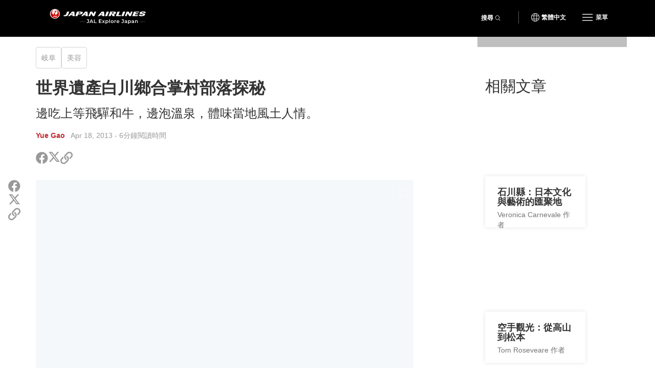

--- FILE ---
content_type: text/html; charset=utf-8
request_url: https://zhtw.jal.japantravel.com/gifu/%E4%B8%96%E7%95%8C%E9%81%BA%E7%94%A2%E7%99%BD%E5%B7%9D%E9%84%89%E5%90%88%E6%8E%8C%E6%9D%91%E9%83%A8%E8%90%BD%E6%8E%A2%E7%A7%98/4243
body_size: 13085
content:
<!doctype html>
<html class="no-js" xmlns:og="http://ogp.me/ns#" lang="zh-TW">

<head>
    <meta charset="utf-8">
    <title>世界遺產白川鄉合掌村部落探秘 - Japan Airlines</title>

        <meta name="viewport" content="width=device-width, initial-scale=1.0, maximum-scale=5.0">

                <link rel="stylesheet" href="//netdna.bootstrapcdn.com/bootstrap/3.1.1/css/bootstrap.min.css">
        <link rel="stylesheet" href="https://zhtw.jal.japantravel.com/css/mg-modal.css?1768555553">
        <link rel="stylesheet" href="https://zhtw.jal.japantravel.com/css/mg.css?1768555553">
        <link rel="stylesheet" href="https://zhtw.jal.japantravel.com/css/portal.css?1768555553">
        <link rel="stylesheet" href="https://zhtw.jal.japantravel.com/css/build/jal.css?1768556036">
        <link rel="stylesheet" href="https://zhtw.jal.japantravel.com/css/build/header.css?1768556036">
        <link rel="stylesheet" href="https://zhtw.jal.japantravel.com/css/build/footer.css?1768556036">
        <link rel="stylesheet" href="https://zhtw.jal.japantravel.com/font-awesome/css/all.css">
        <link rel="preconnect" href="https://fonts.googleapis.com">
        <link rel="preconnect" href="https://fonts.gstatic.com" crossorigin>
        <link href="https://fonts.googleapis.com/css2?family=Lato:wght@400;500;600;700&family=Noto+Sans:wght@400;500;600;700&family=Montserrat:wght@300;400;500;600;700&display=swap" rel="stylesheet">
        <link rel="stylesheet" href="https://zhtw.jal.japantravel.com/css/build/article.css?1768811460">
    <!-- Google Tag Manager -->
    <script>(function(w,d,s,l,i){w[l]=w[l]||[];w[l].push({'gtm.start':
                new Date().getTime(),event:'gtm.js'});var f=d.getElementsByTagName(s)[0],
            j=d.createElement(s),dl=l!='dataLayer'?'&l='+l:'';j.async=true;j.src=
            'https://www.googletagmanager.com/gtm.js?id='+i+dl;f.parentNode.insertBefore(j,f);
        })(window,document,'script','dataLayer','GTM-KT3699K');</script>
    <!-- End Google Tag Manager -->

</head>

<body class="layout-jal page-article page-article-bigcover" data-domain="japantravel.com" data-lang="zh-TW">
    <!-- Google Tag Manager (noscript) -->
    <noscript><iframe src="https://www.googletagmanager.com/ns.html?id=GTM-KT3699K"
                      height="0" width="0" style="display:none;visibility:hidden"></iframe></noscript>
    <!-- End Google Tag Manager (noscript) -->

    <header class="jal-header">
    <!-- Mobile nav -->
    <div class="visible-xs">

        <nav class="navbar navbar--jal navbar-fixed-top jal-mbnav">
            <div class="container-fluid">

                <!-- Brand and toggle get grouped for better mobile display -->
                <div class="navbar-header">
                    <button type="button" class="navbar-toggle navbar-toggle--jal collapsed" data-toggle="collapse" data-target="#bs-example-navbar-collapse-1" aria-expanded="false">
                        <span class="sr-only"></span>
                        <img src="https://zhtw.jal.japantravel.com/img/icon_gmenu.svg" alt="Open navigation" class="icon-open">
                        <img src="https://zhtw.jal.japantravel.com/img/icon_gmenu_close.svg" alt="Close navigation" class="icon-cross">
                    </button>
                    <button type="button" class="navbar-toggle navbar-toggle--jal collapsed" data-toggle="collapse" data-target="#bs-navbar-collapse--search-xs">
                        <i class="fal fa-search"></i>
                    </button>
                    <a href="/" class="logo-wrap navbar-brand" data-header-logo="">
                        <img src="https://zhtw.jal.japantravel.com/img/logo-jal.svg" class="header-logo-jal" alt="JAPAN AIRLINES">
                    </a>
                </div>

                <!-- Collect the nav links, forms, and other content for toggling -->
                <div class="collapse navbar-collapse navbar-collapse--jal" id="bs-example-navbar-collapse-1">

                    <nav class="jal-mbnav__inner">
                        <ul class="jal-mbnav__lang">
                            <li><button data-toggle="modal" data-target="#jalLanguageModal">繁體中文</button></li>
                        </ul>

                        <div class="jal-mbnav__expand-wrap">
                            <a class="jal-mbnav__expand collapsed" role="button" data-toggle="collapse" href="#jalNavCollapse1" aria-expanded="true" aria-controls="jalFooterCollapse">旅遊類型<span aria-hidden="true"></span></a>

                            <div id="jalNavCollapse1" class="collapse" aria-expanded="true" style="">
                                <ul class="jal-mbnav__list">
                                    <li><a href="https://zhtw.jal.japantravel.com/activity">活動</a></li>
    <li><a href="https://zhtw.jal.japantravel.com/culture">文化</a></li>
    <li><a href="https://zhtw.jal.japantravel.com/food">美食</a></li>
    <li><a href="https://zhtw.jal.japantravel.com/nightlife">夜生活</a></li>
    <li><a href="https://zhtw.jal.japantravel.com/beauty-spa">美容</a></li>
    <li><a href="https://zhtw.jal.japantravel.com/shopping">購物</a></li>
    <li><a href="https://zhtw.jal.japantravel.com/transportation">交通</a></li>
<li><a href="https://zhtw.jal.japantravel.com/search">精選</a></li>
                                </ul>
                            </div>
                        </div>

                        <div class="jal-mbnav__expand-wrap">
                            <a class="jal-mbnav__expand collapsed" role="button" data-toggle="collapse" href="#jalNavCollapse2" aria-expanded="true" aria-controls="jalFooterCollapse">旅遊地點<span aria-hidden="true"></span></a>
                            <div id="jalNavCollapse2" class="collapse" aria-expanded="true" style="">
                                <ul class="jal-mbnav__list">
                                    <li><a href="https://zhtw.jal.japantravel.com/%E6%9D%B1%E4%BA%AC">東京</a></li>
    <li><a href="https://zhtw.jal.japantravel.com/%E4%BA%AC%E9%83%BD">京都</a></li>
    <li><a href="https://zhtw.jal.japantravel.com/%E5%A4%A7%E9%98%AA">大阪</a></li>
    <li><a href="https://zhtw.jal.japantravel.com/%E5%A5%88%E8%89%AF">奈良</a></li>
    <li><a href="https://zhtw.jal.japantravel.com/%E5%BB%A3%E5%B3%B6">廣島</a></li>
<li><a href="https://zhtw.jal.japantravel.com/destinations">所有目的地</a></li>
                                </ul>
                            </div>
                        </div>

                        <div class="jal-mbnav__expand-wrap">
                            <a class="jal-mbnav__expand collapsed" role="button" data-toggle="collapse" href="#jalNavCollapse3" aria-expanded="true" aria-controls="jalFooterCollapse">活動<span aria-hidden="true"></span></a>

                            <div id="jalNavCollapse3" class="collapse" aria-expanded="true" style="">
                                <ul class="jal-mbnav__list">
                                    <li><a href="https://zhtw.jal.japantravel.com/events?prefecture_slug=&amp;from=2026-01-01&amp;to=2026-02-28">本週</a></li>
<li><a href="https://zhtw.jal.japantravel.com/events?prefecture_slug=&amp;from=2026-01-01&amp;to=2026-02-28">下週</a></li>
<li><a href="https://zhtw.jal.japantravel.com/events?prefecture_slug=&amp;from=2026-02-01&amp;to=2026-02-28">此月</a></li>
<li><a href="https://zhtw.jal.japantravel.com/events?prefecture_slug=&amp;from=2026-03-01&amp;to=2026-03-31">下月</a></li>
<li><a href="https://zhtw.jal.japantravel.com/events">所有活動</a></li>
                                </ul>
                            </div>
                        </div>
                        <div class="jal-mbnav__expand-wrap">
                            <a class="jal-mbnav__expand collapsed" role="button" data-toggle="collapse" href="#jalNavCollapse5" aria-expanded="true" aria-controls="jalFooterCollapse">在您離開之前<span aria-hidden="true"></span></a>

                            <div id="jalNavCollapse5" class="collapse" aria-expanded="true" style="">
                                <ul class="jal-mbnav__list">
                                    <li><a href="https://zhtw.jal.japantravel.com/search?type=guide">導覽</a></li>
<li><a href="https://zhtw.jal.japantravel.com/tokyo/guide-to-visiting-japan/44798#visa">簽證</a></li>
<li><a href="https://zhtw.jal.japantravel.com/tokyo/guide-to-visiting-japan/44798#transport">交通</a></li>
<li><a href="https://zhtw.jal.japantravel.com/tokyo/guide-to-visiting-japan/44798#climate">天氣</a></li>
<li><a href="https://zhtw.jal.japantravel.com/tokyo/guide-to-visiting-japan/44798#currency">貨幣</a></li>

<li><a href="https://zhtw.jal.japantravel.com/search?type=news">新聞</a></li>                                </ul>
                            </div>
                        </div>
                        <a class="jal-mbnav__button" href="https://zhtw.jal.japantravel.com/map/jal"><span><img src="https://zhtw.jal.japantravel.com/img/icon_map_marker.svg" sr-hidden="true"></span>日本地圖</a>
                    </nav>

                </div><!-- /.navbar-collapse -->
                <div class="collapse dropdown-menu--search" id="bs-navbar-collapse--search-xs">
                    <div class="dropdown-menu--search-container">
                        <div class="dropdown-menu--search-header">
                            <div>探索日本</div>
                            <div class="dropdown-menu--search-header--close">
                                <button><i class="fal fa-times"></i></button>
                            </div>
                        </div>
                        <div class="dropdown-menu--search-item">
                            <form method="get" action="https://zhtw.jal.japantravel.com/search">
                                <div class="input-group">
                                            <span class="input-group-prepend">
                                                <button class="btn bg-white rounded-pill ms-n3" type="button">
                                                    <i class="fal fa-search"></i>
                                                </button>
                                            </span>
                                    <input class="search__input form-control has-border-right-radius" placeholder="正在尋找的類型" name="q">
                                    <span class="input-group-append">
                                                <button class="btn bg-white rounded-pill ms-n3 search-remove" type="button">
                                                    <i class="fal fa-times"></i>
                                                </button>
                                            </span>
                                </div>
                            </form>
                        </div>
                        <div class="dropdown-menu--search-item random-search">
                            <div>
                                <i class="fa fa-question"></i><a href="https://zhtw.jal.japantravel.com/%E5%92%8C%E6%AD%8C%E5%B1%B1" class="destination-name">隨機景點</a>
                            </div>
                        </div>
                        <div class="dropdown-menu--search-item divider"></div>
                        <div class="dropdown-menu--search-item">
                            <div class="featured-destination">
                                <div>推薦景點</div>
                            </div>
                            <ul>
                                                                    <li>
                                        <i class="fa fa-map-marker-alt destination-icon"></i><a class="destination-name" href="https://zhtw.jal.japantravel.com/%E4%BA%AC%E9%83%BD">京都</a>
                                    </li>
                                                                    <li>
                                        <i class="fa fa-map-marker-alt destination-icon"></i><a class="destination-name" href="https://zhtw.jal.japantravel.com/%E5%A4%A7%E9%98%AA">大阪</a>
                                    </li>
                                                                    <li>
                                        <i class="fa fa-map-marker-alt destination-icon"></i><a class="destination-name" href="https://zhtw.jal.japantravel.com/%E5%A5%88%E8%89%AF">奈良</a>
                                    </li>
                                                                    <li>
                                        <i class="fa fa-map-marker-alt destination-icon"></i><a class="destination-name" href="https://zhtw.jal.japantravel.com/%E7%A6%8F%E5%B2%A1">福岡</a>
                                    </li>
                                                                    <li>
                                        <i class="fa fa-map-marker-alt destination-icon"></i><a class="destination-name" href="https://zhtw.jal.japantravel.com/%E5%92%8C%E6%AD%8C%E5%B1%B1">和歌山</a>
                                    </li>
                                                            </ul>
                        </div>
                        <div class="dropdown-menu--search-item">
                            <div class="all-destination"><a href="https://zhtw.jal.japantravel.com/destinations">所有目的地</a></div>
                        </div>
                    </div>
                </div>
            </div><!-- /.container-fluid -->
        </nav>

    </div>

    <!-- Desktop nav - 48 height -->
    <div class="hidden-xs">
        <div class="navbar navbar--jal navbar-fixed-top jal-dsktopnav">
            <div class="container container--jal">

                <div class="jal-dsktopnav__brand navbar-header">
                    <a href="/" class="logo-wrap" data-header-logo="">
                        <img src="https://zhtw.jal.japantravel.com/img/logo-jal.svg?v=1" class="header-logo-jal" alt="JAPAN AIRLINES">
                    </a>
                </div>

                <nav>
                    <ul class="navbar-nav navbar-right">
                        <li class="navbar__search">
                            <button class="jal-search__button navbar-toggle navbar-toggle--search collapsed" data-toggle="collapse" data-target="#bs-navbar-collapse--search">搜尋<span><i class="fal fa-search"></i></span></button>
                            <div class="collapse dropdown-menu--search" id="bs-navbar-collapse--search">
                                <div class="dropdown-menu--search-container">
                                    <div class="dropdown-menu--search-item">
                                        <form method="get" action="https://zhtw.jal.japantravel.com/search">
                                        <div class="input-group">
                                            <span class="input-group-prepend">
                                                <button class="btn bg-white rounded-pill ms-n3" type="button">
                                                    <i class="fal fa-search"></i>
                                                </button>
                                            </span>
                                            <input class="search__input form-control has-border-right-radius" placeholder="正在尋找的類型" name="q">
                                            <span class="input-group-append">
                                                <button class="btn bg-white rounded-pill ms-n3 search-remove" type="button">
                                                    <i class="fal fa-times"></i>
                                                </button>
                                            </span>
                                        </div>
                                        </form>
                                    </div>
                                    <div class="dropdown-menu--search-item random-search">
                                        <div>
                                            <i class="fa fa-question"></i><a href="https://zhtw.jal.japantravel.com/%E5%92%8C%E6%AD%8C%E5%B1%B1" class="destination-name">隨機景點</a>
                                        </div>
                                    </div>
                                    <div class="dropdown-menu--search-item divider"></div>
                                    <div class="dropdown-menu--search-item">
                                        <div class="featured-destination">
                                            <div>推薦景點</div>
                                            <div class="all-destination"><a href="https://zhtw.jal.japantravel.com/destinations">所有目的地</a></div>
                                        </div>
                                        <ul>
                                                                                        <li>
                                                <i class="fa fa-map-marker-alt destination-icon"></i><a class="destination-name" href="https://zhtw.jal.japantravel.com/%E4%BA%AC%E9%83%BD">京都</a>
                                            </li>
                                                                                        <li>
                                                <i class="fa fa-map-marker-alt destination-icon"></i><a class="destination-name" href="https://zhtw.jal.japantravel.com/%E5%A4%A7%E9%98%AA">大阪</a>
                                            </li>
                                                                                        <li>
                                                <i class="fa fa-map-marker-alt destination-icon"></i><a class="destination-name" href="https://zhtw.jal.japantravel.com/%E5%A5%88%E8%89%AF">奈良</a>
                                            </li>
                                                                                        <li>
                                                <i class="fa fa-map-marker-alt destination-icon"></i><a class="destination-name" href="https://zhtw.jal.japantravel.com/%E7%A6%8F%E5%B2%A1">福岡</a>
                                            </li>
                                                                                        <li>
                                                <i class="fa fa-map-marker-alt destination-icon"></i><a class="destination-name" href="https://zhtw.jal.japantravel.com/%E5%92%8C%E6%AD%8C%E5%B1%B1">和歌山</a>
                                            </li>
                                                                                    </ul>
                                    </div>
                                </div>
                            </div>
                        </li>
                        <li class="navbar__separator"></li>
                        <li><button class="jal-dsktopnav__lang" data-toggle="modal" data-target="#jalLanguageModal">繁體中文</button></li>
                        <li class="dropdown--mega">
                            <button type="button" class="navbar-toggle navbar-toggle--jal navbar-toggle--mega collapsed" data-toggle="collapse" data-target="#bs-example-navbar-collapse-2" aria-expanded="false">
                                <span class="sr-only">Toggle navigation</span>
                                <img src="https://zhtw.jal.japantravel.com/img/icon_gmenu.svg" alt="Open navigation" class="icon-open">
                                <img src="https://zhtw.jal.japantravel.com/img/icon_gmenu_close.svg" alt="Close navigation" class="icon-cross">
                                <span>菜單</span>
                            </button>
                            <div class="collapse dropdown-menu--mega" id="bs-example-navbar-collapse-2" role="menu">
                                <div class="jal-mega__inner">
                                    <div class="jal-mega__column">
                                        <span class="jal-mega__title">旅遊類型</span>
                                        <ul class="jal-mega__list jal-mega__list--feature">
                                            <li><a href="https://zhtw.jal.japantravel.com/activity">活動</a></li>
    <li><a href="https://zhtw.jal.japantravel.com/culture">文化</a></li>
    <li><a href="https://zhtw.jal.japantravel.com/food">美食</a></li>
    <li><a href="https://zhtw.jal.japantravel.com/nightlife">夜生活</a></li>
    <li><a href="https://zhtw.jal.japantravel.com/beauty-spa">美容</a></li>
    <li><a href="https://zhtw.jal.japantravel.com/shopping">購物</a></li>
    <li><a href="https://zhtw.jal.japantravel.com/transportation">交通</a></li>
<li><a href="https://zhtw.jal.japantravel.com/search">精選</a></li>
                                        </ul>
                                    </div>
                                    <div class="jal-mega__column">
                                        <span class="jal-mega__title">旅遊地點</span>
                                        <ul class="jal-mega__list jal-mega__list--feature">
                                            <li><a href="https://zhtw.jal.japantravel.com/%E6%9D%B1%E4%BA%AC">東京</a></li>
    <li><a href="https://zhtw.jal.japantravel.com/%E4%BA%AC%E9%83%BD">京都</a></li>
    <li><a href="https://zhtw.jal.japantravel.com/%E5%A4%A7%E9%98%AA">大阪</a></li>
    <li><a href="https://zhtw.jal.japantravel.com/%E5%A5%88%E8%89%AF">奈良</a></li>
    <li><a href="https://zhtw.jal.japantravel.com/%E5%BB%A3%E5%B3%B6">廣島</a></li>
<li><a href="https://zhtw.jal.japantravel.com/destinations">所有目的地</a></li>
                                        </ul>
                                    </div>
                                    <div class="jal-mega__column">
                                        <span class="jal-mega__title">活動</span>
                                        <ul class="jal-mega__list jal-mega__list--feature">
                                            <li><a href="https://zhtw.jal.japantravel.com/events?prefecture_slug=&amp;from=2026-01-01&amp;to=2026-02-28">本週</a></li>
<li><a href="https://zhtw.jal.japantravel.com/events?prefecture_slug=&amp;from=2026-01-01&amp;to=2026-02-28">下週</a></li>
<li><a href="https://zhtw.jal.japantravel.com/events?prefecture_slug=&amp;from=2026-02-01&amp;to=2026-02-28">此月</a></li>
<li><a href="https://zhtw.jal.japantravel.com/events?prefecture_slug=&amp;from=2026-03-01&amp;to=2026-03-31">下月</a></li>
<li><a href="https://zhtw.jal.japantravel.com/events">所有活動</a></li>
                                        </ul>
                                    </div>
                                    <div class="jal-mega__column">
                                        <span class="jal-mega__title">在您離開之前</span>
                                        <ul class="jal-mega__list">
                                            <li><a href="https://zhtw.jal.japantravel.com/search?type=guide">導覽</a></li>
<li><a href="https://zhtw.jal.japantravel.com/tokyo/guide-to-visiting-japan/44798#visa">簽證</a></li>
<li><a href="https://zhtw.jal.japantravel.com/tokyo/guide-to-visiting-japan/44798#transport">交通</a></li>
<li><a href="https://zhtw.jal.japantravel.com/tokyo/guide-to-visiting-japan/44798#climate">天氣</a></li>
<li><a href="https://zhtw.jal.japantravel.com/tokyo/guide-to-visiting-japan/44798#currency">貨幣</a></li>

<li><a href="https://zhtw.jal.japantravel.com/search?type=news">新聞</a></li>                                        </ul>
                                    </div>
                                </div>
                                <a class="jal-mega__button" href="https://zhtw.jal.japantravel.com/map/jal"><span><img src="https://zhtw.jal.japantravel.com/img/icon_map_marker.svg" sr-hidden="true"></span>日本地圖</a>
                            </div>
                        </li>

                    </ul>
                </nav>
            </div>
        </div>
    </div>
</header>

<!-- search - should be sticky on some pages only e.g. hp -->

<div class="modal modal--jal" id="jalLanguageModal" tabindex="-1" role="dialog" aria-labelledby="myModalLabel">
    <div class="modal-dialog" role="document">
        <div class="modal-content">
            <h4 class="jal-modal__title">請選擇語言</h4>
            <div class="btn-group jal-modal__lang-wrap dropdown">
                <button type="button" class="jal-modal__lang dropdown-toggle" data-toggle="dropdown" aria-haspopup="true" aria-expanded="false">
                    繁體中文
                </button>
                <ul class="dropdown-menu jal-modal__dropdown">
                                                                        <li><a class="language-select" data-target="https://jal.japantravel.com/">English</a></li>
                                                                                                <li><a class="language-select" data-target="https://es.jal.japantravel.com/">Español</a></li>
                                                                                                <li><a class="language-select" data-target="https://ko.jal.japantravel.com/">한국어</a></li>
                                                                                                <li><a class="language-select" data-target="https://th.jal.japantravel.com/">ไทย</a></li>
                                                                                                <li><a class="language-select" data-target="https://zhcn.jal.japantravel.com/">简体中文</a></li>
                                                                                                <li class="active"><a class="language-select" data-target="https://zhtw.jal.japantravel.com/">繁體中文</a></li>
                                                                                                <li><a class="language-select" data-target="https://id.jal.japantravel.com/">Bahasa Indonesia</a></li>
                                                                                                <li><a class="language-select" data-target="https://fr.jal.japantravel.com/">Français</a></li>
                                                            </ul>
            </div>
            <div class="jal-modal__submit">
                <button class="jal-modal__button">繼續</button>
            </div>
            <button type="button" class="jal-modal__close" data-dismiss="modal" aria-label="Close"><span aria-hidden="true" class="sr-only"></span></button>
        </div>
    </div>
</div>

    <div id="layout_main">
            <div class="article-hero-gallery ahg">
  <figure>
    <img class="img-fluid" src="https://a0.cdn.japantravel.com/photo/4243-26918/1440X960!/gifu-世界遺產白川鄉合掌造部落探秘-26918.jpg" loading="lazy" alt=""/>
  </figure>
  <div class="container">
    <div class="row">
      <div class="offset hidden-xs col-sm-9"></div>
      <div class="gallery col-xs-12 col-sm-3">
         <span class="credits">照片由: Yue Gao</span>                   <span class="gallery-cta"><i class="fa fa-images"></i><i class="fa fa-plus"></i></span>
              </div>
    </div>
  </div>
</div>


    <section class="article-main">
        <div class="container">
            <div class="row">
                <div class="col-xs-12 col-sm-8">
                    <div class="article-header">
                        <ul class="separated-list context-heading-list breadcrumbs">
        <li class="separated-list-item">
        <span class="context-heading">
            <a href="https://zhtw.jal.japantravel.com/%E5%B2%90%E9%98%9C">岐阜</a>
        </span>
    </li>
        <li class="separated-list-item">
        <span class="context-heading">
            <a href="https://zhtw.jal.japantravel.com/beauty-spa/gifu">美容</a>
        </span>
    </li>
    </ul>
                        <h1>世界遺產白川鄉合掌村部落探秘</h1>
                        <h2 class="subtitle">邊吃上等飛驒和牛，邊泡溫泉，體味當地風土人情。</h2>
                        <div class="credits">
                            <a class="author self-target" href="https://zh-hant.japantravel.com/profile/yue-gao/1033" target="_blank" rel="nofollow">Yue Gao</a>
    &nbsp; <time id="publishedDate" title="" datetime="2013-04-18T14:45:21+09:00" data-original-title="">Apr 18, 2013</time>
    <span class="article__read-time"> - 6分鐘閱讀時間</span>
                        </div>

                        <ul class="list-unstyled  share">
  <li class="share__item share__item--facebook"><a class="share__link" href="http://www.facebook.com/sharer.php?u=https://zhtw.jal.japantravel.com/gifu/%E4%B8%96%E7%95%8C%E9%81%BA%E7%94%A2%E7%99%BD%E5%B7%9D%E9%84%89%E5%90%88%E6%8E%8C%E6%9D%91%E9%83%A8%E8%90%BD%E6%8E%A2%E7%A7%98/4243" target="_blank"><i class="fab fa-facebook share__icon" aria-hidden="true"></i><span class="sr-only">分享到Facebook</span></a></li>
  <li class="share__item share__item--twitter"><a class="share__link" href="https://twitter.com/intent/tweet?text=世界遺產白川鄉合掌村部落探秘&url=https://zhtw.jal.japantravel.com/gifu/%E4%B8%96%E7%95%8C%E9%81%BA%E7%94%A2%E7%99%BD%E5%B7%9D%E9%84%89%E5%90%88%E6%8E%8C%E6%9D%91%E9%83%A8%E8%90%BD%E6%8E%A2%E7%A7%98/4243" target="_blank">
    <svg class="x-twitter article_social__share-icon" xmlns="http://www.w3.org/2000/svg" viewBox="0 0 512 512" aria-hidden="true">
      <path d="M389.2 48h70.6L305.6 224.2 487 464H345L233.7 318.6 106.5 464H35.8L200.7 275.5 26.8 48H172.4L272.9 180.9 389.2 48zM364.4 421.8h39.1L151.1 88h-42L364.4 421.8z"/>
    </svg>
    <span class="sr-only">分享到Twitter</span>
  </a></li>
  <li class="share__item share__item--copy">
    <a class="share__link" href="javascript:void(0)" data-target="https://zhtw.jal.japantravel.com/gifu/%E4%B8%96%E7%95%8C%E9%81%BA%E7%94%A2%E7%99%BD%E5%B7%9D%E9%84%89%E5%90%88%E6%8E%8C%E6%9D%91%E9%83%A8%E8%90%BD%E6%8E%A2%E7%A7%98/4243"><i class="far fa-link share__icon" aria-hidden="true"></i><span class="sr-only">複製鏈接以分享</span></a>
    <div class="share__copied-notice">已複製到剪貼板！</div>
    <div class="share__copy-notice">複製鏈接以分享</div>
  </li>
</ul>
                    </div>

                    
                    <div class="article-main-content">
                        <div class="article-sns-wrapper">
                            <ul class="list-unstyled  share">
  <li class="share__item share__item--facebook"><a class="share__link" href="http://www.facebook.com/sharer.php?u=https://zhtw.jal.japantravel.com/gifu/%E4%B8%96%E7%95%8C%E9%81%BA%E7%94%A2%E7%99%BD%E5%B7%9D%E9%84%89%E5%90%88%E6%8E%8C%E6%9D%91%E9%83%A8%E8%90%BD%E6%8E%A2%E7%A7%98/4243" target="_blank"><i class="fab fa-facebook share__icon" aria-hidden="true"></i><span class="sr-only">分享到Facebook</span></a></li>
  <li class="share__item share__item--twitter"><a class="share__link" href="https://twitter.com/intent/tweet?text=世界遺產白川鄉合掌村部落探秘&url=https://zhtw.jal.japantravel.com/gifu/%E4%B8%96%E7%95%8C%E9%81%BA%E7%94%A2%E7%99%BD%E5%B7%9D%E9%84%89%E5%90%88%E6%8E%8C%E6%9D%91%E9%83%A8%E8%90%BD%E6%8E%A2%E7%A7%98/4243" target="_blank">
    <svg class="x-twitter article_social__share-icon" xmlns="http://www.w3.org/2000/svg" viewBox="0 0 512 512" aria-hidden="true">
      <path d="M389.2 48h70.6L305.6 224.2 487 464H345L233.7 318.6 106.5 464H35.8L200.7 275.5 26.8 48H172.4L272.9 180.9 389.2 48zM364.4 421.8h39.1L151.1 88h-42L364.4 421.8z"/>
    </svg>
    <span class="sr-only">分享到Twitter</span>
  </a></li>
  <li class="share__item share__item--copy">
    <a class="share__link" href="javascript:void(0)" data-target="https://zhtw.jal.japantravel.com/gifu/%E4%B8%96%E7%95%8C%E9%81%BA%E7%94%A2%E7%99%BD%E5%B7%9D%E9%84%89%E5%90%88%E6%8E%8C%E6%9D%91%E9%83%A8%E8%90%BD%E6%8E%A2%E7%A7%98/4243"><i class="far fa-link share__icon" aria-hidden="true"></i><span class="sr-only">複製鏈接以分享</span></a>
    <div class="share__copied-notice">已複製到剪貼板！</div>
    <div class="share__copy-notice">複製鏈接以分享</div>
  </li>
</ul>
                        </div>

                            <div class="article__content">
                <figure class="shortcode-photo">
                        <div class="img__mask" style="max-width: 738px; max-height: 498.7265625px;">
                <div class="img__ratio" style="padding-top: 67.578125%;"></div>
                <img
                    data-src="https://a3.cdn.japantravel.com/photo/4243-26922/738x498.7265625!/gifu-世界遺產白川鄉合掌造部落探秘-26922.jpg"                        class="img-responsive text-center lazy"
                        onclick="showPhoto(1)"                                        >
            </div>
                            <a href="javascript:void(0)" class="article__photo-expand"
                onclick="showPhoto(1)"><i class="fas fa-expand"></i></a>
                                </figure>
        

<p>日本白川鄉位於岐阜縣境內飛驒地區，因村落內至今仍完好保存著大量以古老方式，純人工建造的合掌式建築而聞名於世，在1995年12月被正式登錄為世界文化遺產。</p>

<p></p>

<p>村內集合了大小一百多座合掌式房屋，錯落有致地依山而建，村內阡陌縱橫，雞犬相聞，古樸得猶如世外桃園般清麗脫俗，在夏秋季顏色交互更替時，更似一個美麗的童話世界。</p>

<p></p>

<p>交通：飛機 名古屋機場-JR名古屋站（高山本線特急列車）--高山站（濃飛巴士）--白川鄉</p>

<p>（高山站去往白川鄉的巴士時間表可在濃飛巴士主頁上查到）</p>

<p></p>

<p></p>

<p><strong>高山市</strong></p>

<p>        <figure class="shortcode-photo">
                        <div class="img__mask" style="max-width: 738px; max-height: 498.7265625px;">
                <div class="img__ratio" style="padding-top: 67.578125%;"></div>
                <img
                    data-src="https://a3.cdn.japantravel.com/photo/4243-26922/738x498.7265625!/gifu-世界遺產白川鄉合掌造部落探秘-26922.jpg"                        class="img-responsive text-center lazy"
                        onclick="showPhoto(1)"                                        >
            </div>
                            <a href="javascript:void(0)" class="article__photo-expand"
                onclick="showPhoto(1)"><i class="fas fa-expand"></i></a>
                                </figure>
        </p>

<p>從名古屋出發，在去往白川鄉的路線中，從高山市中轉是比較推薦的選擇。這裡的飛驒高山古街及飛驒的裏民俗村都是非常值得去體驗的去處，更為重要的是，這裡可以買到全日本排名前幾位的最高級飛驒和牛。</p>

<p></p>

<p>建議：在高山市住宿一夜，可以在這裡品嘗到飛驒牛肉料理。</p>

<p></p>

<p></p>

<p><strong>飛驒高山古街</strong></p>

        <figure class="shortcode-photo">
                        <div class="img__mask" style="max-width: 738px; max-height: 1222.3602484472px;">
                <div class="img__ratio" style="padding-top: 165.6314699793%;"></div>
                <img
                    data-src="https://a3.cdn.japantravel.com/photo/4243-26923/738x1222.3602484472!/gifu-世界遺產白川鄉合掌造部落探秘-26923.jpg"                        class="img-responsive text-center lazy"
                        onclick="showPhoto(2)"                                        >
            </div>
                            <a href="javascript:void(0)" class="article__photo-expand"
                onclick="showPhoto(2)"><i class="fas fa-expand"></i></a>
                                </figure>
        

<p>由於在日本戰國時代這裡被統稱為飛驒國，所以高山市也被叫做飛驒高山。高山市至今仍存留許多戰國時代後期和江戶幕府時期的遺跡，三町古街就是其中之一。</p>

<p>        <figure class="shortcode-photo">
                        <div class="img__mask" style="max-width: 738px; max-height: 1222.3602484472px;">
                <div class="img__ratio" style="padding-top: 165.6314699793%;"></div>
                <img
                    data-src="https://a3.cdn.japantravel.com/photo/4243-26923/738x1222.3602484472!/gifu-世界遺產白川鄉合掌造部落探秘-26923.jpg"                        class="img-responsive text-center lazy"
                        onclick="showPhoto(2)"                                        >
            </div>
                            <a href="javascript:void(0)" class="article__photo-expand"
                onclick="showPhoto(2)"><i class="fas fa-expand"></i></a>
                                </figure>
        </p>

<p>轉過街角，沿著流淌不息的小水渠漫步，街邊兩旁都是古老的黑色木屋。屋檐下掛著圓型的草編古燈，黑格木窗旁是僅有到脖子高的低矮木門。古式的木香飄散在巷內，時光仿佛凝固了一樣，定格在了那般煙塵往事中，而我們，俱是往來無關的看客而已。</p>

        <figure class="shortcode-photo">
                        <div class="img__mask" style="max-width: 738px; max-height: 475.6640625px;">
                <div class="img__ratio" style="padding-top: 64.453125%;"></div>
                <img
                    data-src="https://a1.cdn.japantravel.com/photo/4243-26925/738x475.6640625!/gifu-世界遺產白川鄉合掌造部落探秘-26925.jpg"                        class="img-responsive text-center lazy"
                        onclick="showPhoto(3)"                                        >
            </div>
                            <a href="javascript:void(0)" class="article__photo-expand"
                onclick="showPhoto(3)"><i class="fas fa-expand"></i></a>
                                </figure>
        

<p>古街兩旁俱是商鋪，出售著各式當地的土特產及美酒。在觀賞遊覽的同時，也可在店鋪內具有濃郁古代氣息的休息處試飲當地的特產美酒。</p>

<p></p>

<p>三町古街附近很多古建築遺址，而高山陣屋是其中最有名的一個。高山陣屋原是戰國時期，統治飛驒高山的將領金森長近家的府邸，後變為江戶幕府派置的郡代辦公地點，是目前日本現存幕府郡代時期唯一的奉行所遺跡。</p>

<p></p>

<p><strong>飛驒的裏民俗村</strong></p>

<p>        <figure class="shortcode-photo">
                        <div class="img__mask" style="max-width: 738px; max-height: 475.6640625px;">
                <div class="img__ratio" style="padding-top: 64.453125%;"></div>
                <img
                    data-src="https://a1.cdn.japantravel.com/photo/4243-26925/738x475.6640625!/gifu-世界遺產白川鄉合掌造部落探秘-26925.jpg"                        class="img-responsive text-center lazy"
                        onclick="showPhoto(3)"                                        >
            </div>
                            <a href="javascript:void(0)" class="article__photo-expand"
                onclick="showPhoto(3)"><i class="fas fa-expand"></i></a>
                                </figure>
        </p>

<p>這裡是高山市合掌村的觀光處，再現了古時居住在合掌村裡人家的日常生活。整個村落古樸宜人，從大合掌造舊八月一日家到山坡拐角處人跡罕至的獵戶農夫家、養蠶的舊西崗家、手工藝制作的舊富田家，各種階層的合掌造屋，散落矗立在村落各處。</p>

        <figure class="shortcode-photo">
                        <div class="img__mask" style="max-width: 738px; max-height: 984px;">
                <div class="img__ratio" style="padding-top: 133.33333333333%;"></div>
                <img
                    data-src="https://a0.cdn.japantravel.com/photo/4243-26926/738x984!/gifu-世界遺產白川鄉合掌造部落探秘-26926.jpg"                        class="img-responsive text-center lazy"
                        onclick="showPhoto(4)"                                        >
            </div>
                            <a href="javascript:void(0)" class="article__photo-expand"
                onclick="showPhoto(4)"><i class="fas fa-expand"></i></a>
                                </figure>
        

<p>從山坡上順路走下，田間地頭各處都有流水處，利用水流來壓倒的竹筒，發出砸地的聲音，嚇走了前來叼啄莊稼的動物，也給遊人們感受到了，至今還殘留在飛驒人心中的生活文化氣息。</p>

<p></p>

<p></p>

<p><strong>飛驒和牛</strong></p>

<p>        <figure class="shortcode-photo">
                        <div class="img__mask" style="max-width: 738px; max-height: 984px;">
                <div class="img__ratio" style="padding-top: 133.33333333333%;"></div>
                <img
                    data-src="https://a0.cdn.japantravel.com/photo/4243-26926/738x984!/gifu-世界遺產白川鄉合掌造部落探秘-26926.jpg"                        class="img-responsive text-center lazy"
                        onclick="showPhoto(4)"                                        >
            </div>
                            <a href="javascript:void(0)" class="article__photo-expand"
                onclick="showPhoto(4)"><i class="fas fa-expand"></i></a>
                                </figure>
        </p>

<p>在岐阜縣內，經過14個月以上養肥的黑毛和牛，經社團法人日本食肉規格鑒定協會鑒定為5級（最高等級的牛）、4、3級的牛，才有資格稱為飛驒牛。飛驒牛的肉質和味道都堪稱絕品，是和牛的品牌代表。在高山JR車站後身一公里左右的超市裡有售，價格品質齊全。</p>

<p></p>

<p></p>

<p><strong>白川鄉合掌村</strong></p>

        <figure class="shortcode-photo">
                        <div class="img__mask" style="max-width: 738px; max-height: 490.798828125px;">
                <div class="img__ratio" style="padding-top: 66.50390625%;"></div>
                <img
                    data-src="https://a2.cdn.japantravel.com/photo/4243-26927/738x490.798828125!/gifu-世界遺產白川鄉合掌造部落探秘-26927.jpg"                        class="img-responsive text-center lazy"
                        onclick="showPhoto(5)"                                        >
            </div>
                            <a href="javascript:void(0)" class="article__photo-expand"
                onclick="showPhoto(5)"><i class="fas fa-expand"></i></a>
                                </figure>
        

<p>進入村內前，需要走過一段名為&ldquo;相逢橋&rdquo;的吊橋，如中文意思般，過了這段橋，就會與這精巧而美麗的村落相逢相知。</p>

<p>村內一百多棟合掌造式的屋子亭亭玉立在煙霧繚繞的山窩內，在山花爛漫中現出一副與世無爭的模樣，帶著出塵般的寧靜畫面，無論是誰，都會身不由己地迷醉在這柔光淡影的童話世界中。</p>

<p>        <figure class="shortcode-photo">
                        <div class="img__mask" style="max-width: 738px; max-height: 490.798828125px;">
                <div class="img__ratio" style="padding-top: 66.50390625%;"></div>
                <img
                    data-src="https://a2.cdn.japantravel.com/photo/4243-26927/738x490.798828125!/gifu-世界遺產白川鄉合掌造部落探秘-26927.jpg"                        class="img-responsive text-center lazy"
                        onclick="showPhoto(5)"                                        >
            </div>
                            <a href="javascript:void(0)" class="article__photo-expand"
                onclick="showPhoto(5)"><i class="fas fa-expand"></i></a>
                                </figure>
        </p>

<p>關於深處群山中的這處小村落裏的合掌造式建築，有個很傳奇的傳說，相傳這種建築的興起，是在13世紀日本源平戰役後，平氏家族為躲避源氏的追殺，逃入深山駐居。為禦寒，方便躲避追兵，才想出這種可以隨時遷移的房舍建築。</p>

<p></p>

<p>合掌造式建築的神奇之處在於，這種全木制建築，全部用人工方式建造，且興建過程中，完全不用一釘一鉚，榫卯對接，再用繩子紮結而成。屋頂全部以稻草及蘆葦捆紮的草束為料，幾百人協力，一層層鋪就。從45度到60度傾斜的三角型屋頂，在冬季可以最大程度地承載厚重的積雪，讓過高的積雪自然滑落。而南北走向，與山脈成垂直方向的厚頂茅草木屋，可以阻擋住因地勢低而刮過的凜冽寒風，同時調節了日照量，使木屋冬不積雪，夏不悶熱。</p>

        <figure class="shortcode-photo">
                        <div class="img__mask" style="max-width: 738px; max-height: 498.7265625px;">
                <div class="img__ratio" style="padding-top: 67.578125%;"></div>
                <img
                    data-src="https://a3.cdn.japantravel.com/photo/4243-26928/738x498.7265625!/gifu-世界遺產白川鄉合掌造部落探秘-26928.jpg"                        class="img-responsive text-center lazy"
                        onclick="showPhoto(6)"                                        >
            </div>
                            <a href="javascript:void(0)" class="article__photo-expand"
                onclick="showPhoto(6)"><i class="fas fa-expand"></i></a>
                                </figure>
        

<p>進入白川鄉合掌村是不要門票的，在村落內的合掌造屋，現在大部分已經改為商用，一部分為了讓遊客深入體驗合掌造式古建築的生活而改為民宿，一部分作為商鋪飯店，還有一小部分，是收費型供遊客參觀遊覽的大型合掌造古宅，比如1573年就在合掌村居住的&ldquo;和田家&rdquo;、村裏最大的合掌造&ldquo;明善寺庫裏&rdquo;等等。</p>

<p></p>

<p></p>

<p><strong>城山展望臺</strong></p>

<p>        <figure class="shortcode-photo">
                        <div class="img__mask" style="max-width: 738px; max-height: 498.7265625px;">
                <div class="img__ratio" style="padding-top: 67.578125%;"></div>
                <img
                    data-src="https://a3.cdn.japantravel.com/photo/4243-26928/738x498.7265625!/gifu-世界遺產白川鄉合掌造部落探秘-26928.jpg"                        class="img-responsive text-center lazy"
                        onclick="showPhoto(6)"                                        >
            </div>
                            <a href="javascript:void(0)" class="article__photo-expand"
                onclick="showPhoto(6)"><i class="fas fa-expand"></i></a>
                                </figure>
        </p>

<p>白川鄉幾乎所有最美的風景照片都出自這裏，在村落的遊客中心前，有來往接送的付費小巴士，而從村內出發步行到展望臺，也只需要二十幾分鐘的時間。</p>

<p></p>

<p></p>

<p><strong>日歸溫泉</strong></p>

        <figure class="shortcode-photo">
                        <div class="img__mask" style="max-width: 738px; max-height: 553.5px;">
                <div class="img__ratio" style="padding-top: 75%;"></div>
                <img
                    data-src="https://a1.cdn.japantravel.com/photo/4243-26929/738x553.5!/gifu-世界遺產白川鄉合掌造部落探秘-26929.jpg"                        class="img-responsive text-center lazy"
                        onclick="showPhoto(7)"                                        >
            </div>
                            <a href="javascript:void(0)" class="article__photo-expand"
                onclick="showPhoto(7)"><i class="fas fa-expand"></i></a>
                                </figure>
        

<p>&ldquo;白川鄉的湯&rdquo; 在白川鄉合掌造村內的主要一條街上，一天的遊覽奔波過後，可在這裏洗去疲乏。露天溫泉的外景正對著環繞村落蜿蜒流淌的&ldquo;莊川&rdquo;，把身體浸在溫熱的水中，伴著清爽的山風及那在綠山的映照下，泛出微藍色的川流，任同世外桃園般的舒適感受遊走到四肢百骸。</p>

<p>        <figure class="shortcode-photo">
                        <div class="img__mask" style="max-width: 738px; max-height: 553.5px;">
                <div class="img__ratio" style="padding-top: 75%;"></div>
                <img
                    data-src="https://a1.cdn.japantravel.com/photo/4243-26929/738x553.5!/gifu-世界遺產白川鄉合掌造部落探秘-26929.jpg"                        class="img-responsive text-center lazy"
                        onclick="showPhoto(7)"                                        >
            </div>
                            <a href="javascript:void(0)" class="article__photo-expand"
                onclick="showPhoto(7)"><i class="fas fa-expand"></i></a>
                                </figure>
        </p>

<p>出浴後再飲一瓶來自飛驒古川牧成舍的牛奶，利用溫泉後身體的溫熱，把牛奶成份充分吸收，美容又養生。</p>

<p></p>

<p></p>

<p><strong>合掌造式建築住宿體驗</strong></p>

        <figure class="shortcode-photo">
                        <div class="img__mask" style="max-width: 738px; max-height: 490.798828125px;">
                <div class="img__ratio" style="padding-top: 66.50390625%;"></div>
                <img
                    data-src="https://a2.cdn.japantravel.com/photo/4243-26930/738x490.798828125!/gifu-世界遺產白川鄉合掌造部落探秘-26930.jpg"                        class="img-responsive text-center lazy"
                        onclick="showPhoto(8)"                                        >
            </div>
                            <a href="javascript:void(0)" class="article__photo-expand"
                onclick="showPhoto(8)"><i class="fas fa-expand"></i></a>
                                </figure>
        

<p>因為深處群山深處，出入白川鄉的交通並不是非常發達，所以，想充分體驗白川鄉合掌造古居的生活，留宿在白川鄉一到兩天是非常從容的選擇。</p>

<p>        <figure class="shortcode-photo">
                        <div class="img__mask" style="max-width: 738px; max-height: 490.798828125px;">
                <div class="img__ratio" style="padding-top: 66.50390625%;"></div>
                <img
                    data-src="https://a2.cdn.japantravel.com/photo/4243-26930/738x490.798828125!/gifu-世界遺產白川鄉合掌造部落探秘-26930.jpg"                        class="img-responsive text-center lazy"
                        onclick="showPhoto(8)"                                        >
            </div>
                            <a href="javascript:void(0)" class="article__photo-expand"
                onclick="showPhoto(8)"><i class="fas fa-expand"></i></a>
                                </figure>
        </p>

<p>白川鄉觀光協會網站及樂天網都可以預約民宿。因為民宿較少，遊客眾多，所以在旺季時，最好提前預約好住宿。</p>

<p></p>

<p></p>

<p></p>

<p></p>

<p></p>

<p></p>
    </div>


                        
                        
                        
                        <div class="article-user"">
    <div class="article-user__image">
        <figure>
            <a class="self-target" href="https://zh-hant.japantravel.com/profile/yue-gao/1033" target="_blank" rel="nofollow">
                                    <img src="https://a1.cdn.japantravel.com/photo/u/1033/240x240/565e87ca67ba810c868b62f9.jpg" alt="Yue Gao" class="img-responsive" draggable="false"/>
                            </a>
        </figure>
    </div>
    <div class="article-user__content">
        <h2 class="article-user__title">
            <a class="self-target" href="https://zh-hant.japantravel.com/profile/yue-gao/1033" target="_blank" rel="nofollow">
                <span class="article-user__name">Yue Gao</span>
                <span class="article-user__username">@yue.gao</span>
            </a>
        </h2>
        <p class="article-user__blurb">赴日前曾在中国某新闻媒体供职，从事编辑、记者、摄影记者工作。现旅居日本，自由撰稿人、中新社兼职摄影记者。</p>
    </div>
</div>
                    </div>
                </div>

                <div class="hidden-xs col-sm-1"><!-- spacer for wider column gap than the Bootstrap grid --></div>

                <div class="col-xs-12 col-sm-3 article-sidebar">
                    <div class="article-related">
                        <h2>相關文章</h2>
                                                                                <div class="card-inset-2025-05 card-inset-2025-05-left">
    <figure><img src="https://a0.cdn.japantravel.com/photo/71055-240340/360x240!/ishikawa-ishikawa-prefecture-a-hub-for-japanese-culture-and-the-arts-240340.jpg" loading="lazy" alt=""/></figure>
    <a href="https://zhtw.jal.japantravel.com/ishikawa/%E7%9F%B3%E5%B7%9D%E7%B8%A3-%E6%97%A5%E6%9C%AC%E6%96%87%E5%8C%96%E8%88%87%E8%97%9D%E8%A1%93%E7%9A%84%E5%8C%AF%E8%81%9A%E5%9C%B0/71057" class="inset">
        <h3>石川縣：日本文化與藝術的匯聚地</h3><span class="sub">Veronica Carnevale 作者</span>
    </a>
</div>
                                                                                <div class="card-inset-2025-05 card-inset-2025-05-left">
    <figure><img src="https://a0.cdn.japantravel.com/photo/40238-177888/360x240!/gifu-hands-free-travel-takayama-to-matsumoto-177888.jpg" loading="lazy" alt=""/></figure>
    <a href="https://zhtw.jal.japantravel.com/gifu/%E7%A9%BA%E6%89%8B%E8%A7%80%E5%85%89-%E5%BE%9E%E9%AB%98%E5%B1%B1%E5%88%B0%E6%9D%BE%E6%9C%AC/40503" class="inset">
        <h3>空手觀光：從高山到松本</h3><span class="sub">Tom Roseveare 作者</span>
    </a>
</div>
                                                                                <div class="card-inset-2025-05 card-inset-2025-05-left">
    <figure><img src="https://a3.cdn.japantravel.com/photo/70970-240423/360x240!/ishikawa-石川縣能美市-240423.jpg" loading="lazy" alt=""/></figure>
    <a href="https://zhtw.jal.japantravel.com/ishikawa/%E7%9F%B3%E5%B7%9D%E7%B8%A3%E8%83%BD%E7%BE%8E%E5%B8%82/70970" class="inset">
        <h3>石川縣能美市</h3><span class="sub">Tomi Lin 作者</span>
    </a>
</div>
                                                                                <div class="card-inset-2025-05 card-inset-2025-05-left">
    <figure><img src="https://a0.cdn.japantravel.com/photo/8090-56383/360x240!/ishikawa-21st-century-museum-of-contemporary-art-kanazawa-56383.jpg" loading="lazy" alt=""/></figure>
    <a href="https://zhtw.jal.japantravel.com/ishikawa/21%E4%B8%96%E7%B4%80%E7%95%B6%E4%BB%A3%E8%97%9D%E8%A1%93/35720" class="inset">
        <h3>21世紀當代藝術</h3><span class="sub">Peter Lin 作者</span>
    </a>
</div>
                                            </div>

                    <div class="article-jep ajep">
    <a class="ajep-banner" href="https://www.jal.co.jp/flights/en-us/japan-domestic-routes?r=inbound&r=explorejapan" rel="noopener nofollow" target="_blank">
        <p class="fare">Special fare</p>
        <p class="jal">JAL</p>
        <h3>Japan Explorer Pass</h3>
        <p class="blurb">Special airfares for overseas visitors to reach <b>over 30 cities</b> across Japan</p>
        <p class="cta">了解更多</p>
    </a>
    <p class="note">* Only individuals residing outside Japan are eligible to purchase. See full <a>T&Cs</a>.</p>
</div>
                </div>
            </div>
        </div>
    </section>
    </div>

    <footer class="jal-footer">
    <div class="container container--jal">
        <!-- Nav & SNS -->
        <div class="row jal-md-flex">
            <div class="jal-footer__nav">
                <div class="jal-footer__expand-wrap">
                    <a class="jal-footer__expand collapsed" role="button" data-toggle="collapse" href="#jalFooterCollapse" aria-expanded="false" aria-controls="jalFooterCollapse">探索<span aria-hidden="true"></span></a>
                    <div id="jalFooterCollapse" class="collapse">
                        <ul class="jal-category-list">
                                                            <li>
                                    <a href="https://zhtw.jal.japantravel.com/culture">文化</a>
                                </li>
                                                            <li>
                                    <a href="https://zhtw.jal.japantravel.com/nightlife">夜生活</a>
                                </li>
                                                            <li>
                                    <a href="https://zhtw.jal.japantravel.com/beauty-spa">美容</a>
                                </li>
                                                            <li>
                                    <a href="https://zhtw.jal.japantravel.com/shopping">購物</a>
                                </li>
                                                    </ul>
                    </div>
                </div>
                <div class="jal-footer__expand-wrap">
                    <a class="jal-footer__expand collapsed" role="button" data-toggle="collapse" href="#jalFooterCollapse2" aria-expanded="false" aria-controls="jalFooterCollapse2">旅行<span aria-hidden="true"></span></a>
                    <div id="jalFooterCollapse2" class="collapse">
                        <ul class="jal-category-list">
                                                            <li>
                                    <a href="https://zhtw.jal.japantravel.com/accommodation">住宿</a>
                                </li>
                                                            <li>
                                    <a href="https://zhtw.jal.japantravel.com/activity">活動</a>
                                </li>
                                                            <li>
                                    <a href="https://zhtw.jal.japantravel.com/food">美食</a>
                                </li>
                                                            <li>
                                    <a href="https://zhtw.jal.japantravel.com/transportation">交通</a>
                                </li>
                                                    </ul>
                    </div>
                </div>
                <div class="jal-footer__expand-wrap">
                    <a class="jal-footer__expand collapsed" role="button" data-toggle="collapse" href="#jalFooterCollapse3" aria-expanded="false" aria-controls="jalFooterCollapse3">關於JAL<span aria-hidden="true"></span></a>
                    <div id="jalFooterCollapse3" class="collapse">
                        <ul class="jal-category-list external-links">
                            <li>
                                <a href="https://www.jal.com/en/outline/corporate/" target="_blank">企業資訊</a>
                            </li>
                            <li>
                                <a href="https://press.jal.co.jp/en/" target="_blank">日本航空新聞</a>
                            </li>
                            <li>
                                <a href="https://www.jal.com/en/investor/" target="_blank">投資人資訊</a>
                            </li>
                            <li>
                                <a href="https://www.jal.com/en/flight/safety/" target="_blank">安全體制</a>
                            </li>
                            <li>
                                <a href="https://www.jal.com/en/csr/" target="_blank">CSR活動</a>
                            </li>
                            <li>
                                <a href="https://www.job-jal.com/" target="_blank">人才招募</a>
                            </li>
                        </ul>
                    </div>
                </div>
                <div class="jal-footer__expand-wrap">
                    <a class="jal-footer__expand collapsed" role="button" data-toggle="collapse" href="#jalFooterCollapse4" aria-expanded="false" aria-controls="jalFooterCollapse4">目的地<span aria-hidden="true"></span></a>
                    <div id="jalFooterCollapse4" class="collapse">
                        <ul class="jal-category-list">
                                                            <li>
                                    <a href="https://zhtw.jal.japantravel.com/%E6%9D%B1%E4%BA%AC">東京</a>
                                </li>
                                                            <li>
                                    <a href="https://zhtw.jal.japantravel.com/%E4%BA%AC%E9%83%BD">京都</a>
                                </li>
                                                            <li>
                                    <a href="https://zhtw.jal.japantravel.com/%E5%A4%A7%E9%98%AA">大阪</a>
                                </li>
                                                            <li>
                                    <a href="https://zhtw.jal.japantravel.com/%E6%B2%96%E7%B9%A9">沖繩</a>
                                </li>
                                                        <li>
                                <a href="https://zhtw.jal.japantravel.com/destinations">所有目的地</a>
                            </li>
                        </ul>
                    </div>
                </div>
            </div>
            <div class="sns-box">
                <p class="sns-box__title">追蹤我們</p>
                <ul class="jal-category-list">
                    <li>
                        <a class="sns-icon sns-icon--instagram" href="https://www.instagram.com/japanairlines_jal/" target="_blank" rel="noopener">
                            <img src="https://zhtw.jal.japantravel.com/img/sns_instagram_wt.svg" alt="Instagram">
                            <span class="link-other-text"></span>
                        </a>
                    </li>
                    <li>
                        <a class="sns-icon sns-icon--facebook" href="https://www.facebook.com/JapanAirlinesWorldwide/" target="_blank" rel="noopener">
                            <img src="https://zhtw.jal.japantravel.com/img/sns_facebook_wt.svg" alt="Facebook">
                            <span class="link-other-text"></span>
                        </a>
                    </li>
                    <li>
                        <a class="sns-icon sns-icon--twitter" href="https://twitter.com/JALFlightInfo_e" target="_blank" rel="noopener">
                            <img src="https://zhtw.jal.japantravel.com/img/sns_x_wt.svg" alt="Twitter">
                            <span class="link-other-text"></span>
                        </a>
                    </li>
                    <li>
                        <a class="sns-icon sns-icon--youtube" href="https://www.youtube.com/c/japanairlinesworld" target="_blank" rel="noopener">
                            <img src="https://zhtw.jal.japantravel.com/img/sns_youtube_wt.svg" alt="YouTube">
                            <span class="link-other-text"></span>
                        </a>
                    </li>
                </ul>
            </div>
        </div>

        <!-- Awardbox & Global link -->
        <div class="row jal-md-flex jal-footer__award">
            <div class="jal-award-unit">
                <div class="jal-award-box">
                    <a href="https://www.jal.co.jp/jp/en/inter/service/airline_awards/2019/index.html" target="_blank" rel="noopener">
                        <div class="award-logo">
                            <img src="https://zhtw.jal.japantravel.com/img/wc_color_dark_bg.png" class="footer-logo" alt="Skytrax World’s No.1 Economy Class 2019">
                        </div>
                        <p class="award-text">APEX WORLD CLASS AIRLINE</p>
                    </a>
                </div>
                <div class="jal-award-box">
                    <a href="https://www.jal.co.jp/jp/en/tripadvisor_award/index.html" target="_blank" rel="noopener">
                    <div class="award-logo">
                        <img src="https://zhtw.jal.japantravel.com/img/5_star_metallic_bg.png" class="footer-logo" alt="Tripadvisor Best Airline in Japan 2019 "></div>
                        <p class="award-text">SKYTRAX 5-STAR AIRLINE</p></a>
                </div>
            </div>
            <a class="jal-footer__global" target="_blank" href="https://www.jal.com">前往 <span>JAL全球網站</span></a>
        </div>

        <div class="jal-footer-partner">
            官方航空合作夥伴        </div>
    </div>

    <hr class="jal-footer-line">

    <!-- bottom -->
    <div class="container container--jal">
        <div class="jal-footer-inr">
            <small class="copyright">著作權©日本航空保有所有權利</small>
            <span><img src="https://zhtw.jal.japantravel.com/img/logo-jal.svg" class="footer-logo-jal" alt="JAPAN AIRLINES"></span>
        </div>
    </div>
</footer>

                        <script type="text/javascript" src="https://a1.cdn.japantravel.com/js/jquery/jquery.js"></script>
                <script src="//netdna.bootstrapcdn.com/bootstrap/3.1.1/js/bootstrap.min.js"></script>
        <script src="https://zhtw.jal.japantravel.com/js/portal.js?1768555553"></script>
        <script>
        var langUrl = '/';
        $('#jalLanguageModal button.jal-modal__button').click(function(){
            window.location = langUrl;
        });
        $("#jalLanguageModal .dropdown-menu li a").click(function(){
            $("#jalLanguageModal button.jal-modal__lang").text($(this).text());
            $("#jalLanguageModal button.jal-modal__lang").val($(this).text());
            langUrl = $(this).data('target');
        });
    </script>
    <script src='https://ajax.googleapis.com/ajax/libs/jqueryui/1.8.5/jquery-ui.min.js'></script>
    <script>
        $('img[data-src]').each(function() {
            $(this).attr('src', $(this).data('src'));
        });
        function showPhoto(index) {
            $('#article-gallery a.gallery_item').eq(index).click();
        }
    </script>

              <div style="display: none" id="article-gallery">
                  <a href="https://a0.cdn.japantravel.com/photo/4243-26918/1440X960!/gifu-世界遺產白川鄉合掌造部落探秘-26918.jpg"
                          data-caption="Photo: 照片由: Yue Gao"
                        class="gallery_item"
          >
            <img class="img-responsive" src="https://a0.cdn.japantravel.com/photo/4243-26918/360x240!/gifu-世界遺產白川鄉合掌造部落探秘-26918.jpg"
                            >
          </a>
                  <a href="https://a3.cdn.japantravel.com/photo/4243-26922/1440X960!/gifu-世界遺產白川鄉合掌造部落探秘-26922.jpg"
                          data-caption="Photo: 照片由: Yue Gao"
                        class="gallery_item"
          >
            <img class="img-responsive" src="https://a3.cdn.japantravel.com/photo/4243-26922/360x240!/gifu-世界遺產白川鄉合掌造部落探秘-26922.jpg"
                            >
          </a>
                  <a href="https://a0.cdn.japantravel.com/photo/4243-26923/1440X960!/gifu-世界遺產白川鄉合掌造部落探秘-26923.jpg"
                          data-caption="Photo: 照片由: Yue Gao"
                        class="gallery_item"
          >
            <img class="img-responsive" src="https://a0.cdn.japantravel.com/photo/4243-26923/360x240!/gifu-世界遺產白川鄉合掌造部落探秘-26923.jpg"
                            >
          </a>
                  <a href="https://a2.cdn.japantravel.com/photo/4243-26925/1440X960!/gifu-世界遺產白川鄉合掌造部落探秘-26925.jpg"
                          data-caption="Photo: 照片由: Yue Gao"
                        class="gallery_item"
          >
            <img class="img-responsive" src="https://a2.cdn.japantravel.com/photo/4243-26925/360x240!/gifu-世界遺產白川鄉合掌造部落探秘-26925.jpg"
                            >
          </a>
                  <a href="https://a3.cdn.japantravel.com/photo/4243-26926/1440X960!/gifu-世界遺產白川鄉合掌造部落探秘-26926.jpg"
                          data-caption="Photo: 照片由: Yue Gao"
                        class="gallery_item"
          >
            <img class="img-responsive" src="https://a3.cdn.japantravel.com/photo/4243-26926/360x240!/gifu-世界遺產白川鄉合掌造部落探秘-26926.jpg"
                            >
          </a>
                  <a href="https://a0.cdn.japantravel.com/photo/4243-26927/1440X960!/gifu-世界遺產白川鄉合掌造部落探秘-26927.jpg"
                          data-caption="Photo: 照片由: Yue Gao"
                        class="gallery_item"
          >
            <img class="img-responsive" src="https://a0.cdn.japantravel.com/photo/4243-26927/360x240!/gifu-世界遺產白川鄉合掌造部落探秘-26927.jpg"
                            >
          </a>
                  <a href="https://a1.cdn.japantravel.com/photo/4243-26928/1440X960!/gifu-世界遺產白川鄉合掌造部落探秘-26928.jpg"
                          data-caption="Photo: 照片由: Yue Gao"
                        class="gallery_item"
          >
            <img class="img-responsive" src="https://a1.cdn.japantravel.com/photo/4243-26928/360x240!/gifu-世界遺產白川鄉合掌造部落探秘-26928.jpg"
                            >
          </a>
                  <a href="https://a2.cdn.japantravel.com/photo/4243-26929/1440X960!/gifu-世界遺產白川鄉合掌造部落探秘-26929.jpg"
                          data-caption="Photo: 照片由: Yue Gao"
                        class="gallery_item"
          >
            <img class="img-responsive" src="https://a2.cdn.japantravel.com/photo/4243-26929/360x240!/gifu-世界遺產白川鄉合掌造部落探秘-26929.jpg"
                            >
          </a>
                  <a href="https://a2.cdn.japantravel.com/photo/4243-26930/1440X960!/gifu-世界遺產白川鄉合掌造部落探秘-26930.jpg"
                          data-caption="Photo: 照片由: Yue Gao"
                        class="gallery_item"
          >
            <img class="img-responsive" src="https://a2.cdn.japantravel.com/photo/4243-26930/360x240!/gifu-世界遺產白川鄉合掌造部落探秘-26930.jpg"
                            >
          </a>
                  <a href="https://a3.cdn.japantravel.com/photo/4243-26931/1440X960!/gifu-世界遺產白川鄉合掌造部落探秘-26931.jpg"
                          data-caption="Photo: 照片由: Yue Gao"
                        class="gallery_item"
          >
            <img class="img-responsive" src="https://a3.cdn.japantravel.com/photo/4243-26931/360x240!/gifu-世界遺產白川鄉合掌造部落探秘-26931.jpg"
                            >
          </a>
                  <a href="https://a0.cdn.japantravel.com/photo/4243-26932/1440X960!/gifu-世界遺產白川鄉合掌造部落探秘-26932.jpg"
                          data-caption="Photo: 照片由: Yue Gao"
                        class="gallery_item"
          >
            <img class="img-responsive" src="https://a0.cdn.japantravel.com/photo/4243-26932/360x240!/gifu-世界遺產白川鄉合掌造部落探秘-26932.jpg"
                            >
          </a>
                  <a href="https://a1.cdn.japantravel.com/photo/4243-26933/1440X960!/gifu-世界遺產白川鄉合掌造部落探秘-26933.jpg"
                          data-caption="Photo: 照片由: Yue Gao"
                        class="gallery_item"
          >
            <img class="img-responsive" src="https://a1.cdn.japantravel.com/photo/4243-26933/360x240!/gifu-世界遺產白川鄉合掌造部落探秘-26933.jpg"
                            >
          </a>
                  <a href="https://a2.cdn.japantravel.com/photo/4243-26934/1440X960!/gifu-世界遺產白川鄉合掌造部落探秘-26934.jpg"
                          data-caption="Photo: 照片由: Yue Gao"
                        class="gallery_item"
          >
            <img class="img-responsive" src="https://a2.cdn.japantravel.com/photo/4243-26934/360x240!/gifu-世界遺產白川鄉合掌造部落探秘-26934.jpg"
                            >
          </a>
                  <a href="https://a3.cdn.japantravel.com/photo/4243-26935/1440X960!/gifu-世界遺產白川鄉合掌造部落探秘-26935.jpg"
                          data-caption="Photo: 照片由: Yue Gao"
                        class="gallery_item"
          >
            <img class="img-responsive" src="https://a3.cdn.japantravel.com/photo/4243-26935/360x240!/gifu-世界遺產白川鄉合掌造部落探秘-26935.jpg"
                            >
          </a>
                  <a href="https://a2.cdn.japantravel.com/photo/4243-26938/1440X960!/gifu-世界遺產白川鄉合掌造部落探秘-26938.jpg"
                          data-caption="Photo: 照片由: Yue Gao"
                        class="gallery_item"
          >
            <img class="img-responsive" src="https://a2.cdn.japantravel.com/photo/4243-26938/360x240!/gifu-世界遺產白川鄉合掌造部落探秘-26938.jpg"
                            >
          </a>
                  <a href="https://a0.cdn.japantravel.com/photo/4243-26936/1440X960!/gifu-世界遺產白川鄉合掌造部落探秘-26936.jpg"
                          data-caption="Photo: 照片由: Yue Gao"
                        class="gallery_item"
          >
            <img class="img-responsive" src="https://a0.cdn.japantravel.com/photo/4243-26936/360x240!/gifu-世界遺產白川鄉合掌造部落探秘-26936.jpg"
                            >
          </a>
              </div>
        <link href="https://a1.cdn.japantravel.com/css/touchtouch.css" media="screen" rel="stylesheet" type="text/css">
    <script type="text/javascript" src="https://a1.cdn.japantravel.com/js/jquery/touchtouch.jquery.js"></script>
    <script>
      $('#article-gallery a.gallery_item').touchTouch();
      $('.gallery-cta').click(function() { $('#article-gallery a.gallery_item').first().trigger('click'); });
    </script>

</body>
</html>


--- FILE ---
content_type: text/css
request_url: https://zhtw.jal.japantravel.com/css/build/article.css?1768811460
body_size: 2265
content:
@charset "UTF-8";
.ahg {
  position: relative;
}
.ahg > figure > img {
  width: 100%;
  height: 260px;
  object-fit: cover;
}
@media (min-width: 576px) {
  .ahg > figure > img {
    height: 570px;
  }
}
.ahg > .container {
  position: absolute;
  bottom: 0;
  height: 40px;
}
@media (min-width: 768px) {
  .ahg > .container {
    left: 50%;
    transform: translateX(-50%);
  }
}
@media (max-width: 767.98px) {
  .ahg > .container {
    width: 100%;
  }
}
@media (min-width: 576px) {
  .ahg > .container {
    height: 60px;
  }
}
.ahg > .container > .row {
  height: 100%;
}
.ahg > .container, .ahg > .container a {
  color: white;
}
.ahg > .container .gallery {
  display: flex;
  height: 100%;
  justify-content: space-between;
  align-items: center;
  background-color: rgba(0, 0, 0, 0.25);
}
.ahg > .container .gallery-cta {
  padding: 15px;
  cursor: pointer;
  text-wrap: nowrap;
}
.ahg > .container .gallery-cta i.fa-plus {
  font-size: 10px;
  position: relative;
  top: -10px;
  left: -3px;
}
@media (min-width: 576px) {
  .ahg {
    overflow: hidden;
  }
  .ahg .gallery::before {
    content: "";
    position: absolute;
    width: 100vw;
    top: 0;
    bottom: 0;
    right: 100%;
    background-color: white;
  }
}
.asg {
  position: relative;
}
.asg > figure > img {
  width: 100%;
  aspect-ratio: 1.4;
  object-fit: cover;
}
.asg .gallery {
  position: absolute;
  bottom: 0;
  right: 0;
  display: flex;
  justify-content: space-between;
  align-items: center;
  background-color: rgba(0, 0, 0, 0.25);
  height: 40px;
  padding: 0 15px;
}
@media (min-width: 576px) {
  .asg .gallery {
    height: 60px;
  }
}
.asg .gallery-cta {
  padding: 15px;
  cursor: pointer;
  text-wrap: nowrap;
}
.asg .gallery-cta i.fa-plus {
  font-size: 10px;
  position: relative;
  top: -10px;
  left: -3px;
}
.asg .gallery, .asg .gallery a {
  color: white;
}
.page-article .article-main {
  margin-bottom: 150px;
}
.page-article .article-header {
  margin-bottom: 28px;
}
.page-article .article-header > * {
  margin: 0 0 20px 0;
  padding: 0;
}
.page-article .article-header ul.breadcrumbs {
  list-style: none;
  padding: 0;
  display: flex;
  gap: 10px;
}
.page-article .article-header ul.breadcrumbs li {
  border: 1px solid #D5D5D5;
  border-radius: 4px;
  padding: 10px;
}
.page-article .article-header ul.breadcrumbs li a {
  color: #999999;
  text-transform: uppercase;
  font-family: "Lato";
}
@media (max-width: 991.98px) {
  .page-article .article-header ul.breadcrumbs {
    margin-top: 40px;
  }
}
.page-article .article-header h1 {
  font-family: "Montserrat";
  font-weight: 600;
  font-size: 24px;
}
@media (min-width: 768px) {
  .page-article .article-header h1 {
    font-size: 32px;
  }
}
.page-article .article-header h2 {
  font-family: "Montserrat";
  font-size: 20px;
  font-weight: 300;
}
@media (min-width: 768px) {
  .page-article .article-header h2 {
    font-size: 24px;
  }
}
.page-article .article-header .credits {
  color: #999999;
}
.page-article .article-header .credits a {
  font-weight: 600;
}
.page-article .article-event-overview {
  border-bottom: 1px solid #e9e9e9;
  border-top: 1px solid #e9e9e9;
  padding: 2rem 0;
  margin: 2rem 0;
}
.page-article .article-event-overview > p {
  margin: 0;
}
.page-article .article-event-overview span.header {
  text-transform: uppercase;
  font-family: "Lato";
  font-weight: 700;
  padding-right: 20px;
}
.page-article .article__content, .page-article .article-directions {
  font-size: 18px;
  line-height: 28px;
  font-family: "Lato";
}
.page-article .article__content h3, .page-article .article-directions h3 {
  text-transform: uppercase;
  font-size: 20px;
  font-weight: 700;
  font-family: "Lato";
}
.page-article .article__content > p:first-child {
  font-weight: 600;
}
.page-article .article-user {
  border-bottom: 1px solid #e9e9e9;
  border-top: 1px solid #e9e9e9;
  padding: 2rem 0;
  margin: 4rem 0;
  display: flex;
  gap: 10px;
  align-items: center;
  clear: both;
}
.page-article .article-user__image {
  flex-shrink: 0;
}
.page-article .article-user__image img {
  width: 50px;
  height: 50px;
  object-fit: cover;
  border-radius: 50%;
}
.page-article .article-user__title {
  margin: 0 0 10px 0;
}
.page-article .article-user__name {
  color: #333333;
  font-size: 1.8rem;
  font-weight: 600;
}
.page-article .article-user__username {
  color: #737373;
  font-size: 1.4rem;
  display: block;
}
.page-article .article-user__blurb {
  color: #737373;
  margin: 0 !important;
  font-size: 1.4rem;
  -webkit-box-orient: vertical;
  -webkit-line-clamp: 2;
  line-clamp: 2;
  display: block;
  display: -webkit-box;
  overflow: hidden;
  text-overflow: ellipsis;
  line-height: 1.8rem;
}
.page-article ul.share {
  display: flex;
  align-items: center;
  gap: 30px;
}
.page-article ul.share a {
  display: inline-block;
  cursor: pointer;
}
.page-article ul.share i, .page-article ul.share svg {
  width: 24px;
  font-size: 24px;
  color: #999999;
  fill: #999999;
}
.page-article ul.share .share__copied-notice, .page-article ul.share .share__copy-notice {
  top: 0;
  left: 37px;
  right: initial;
  background-color: #F2F2F2;
  padding: 4px 16px;
  border-radius: 18px;
  box-shadow: 0px 2px 4.3px rgba(0, 0, 0, 0.03);
  text-wrap: nowrap;
  max-width: initial;
  font-family: "Lato";
  font-weight: 500;
  text-transform: uppercase;
  font-size: 14px;
  color: #999999;
}
.page-article .article-main-content {
  position: relative;
}
.page-article .article-main-content .article-sns-wrapper {
  z-index: 10;
  position: absolute;
  left: -30px;
  transform: translateX(-100%);
  height: 100%;
}
.page-article .article-main-content .article-sns-wrapper ul.share {
  flex-direction: column;
  position: sticky;
  top: 100px;
  bottom: -100px;
}
@media (width > 888px) and (width < 991px), (width > 1122px) and (width < 1199px), (width > 1320px) {
  .page-article .article-header ul.share {
    display: none;
  }
}
@media (width <= 888px), (width >= 991px) and (width <= 1122px), (width >= 1199px) and (width <= 1320px) {
  .page-article .article-sns-wrapper {
    display: none;
  }
}
.page-article .article-related {
  margin-top: 60px;
}
.page-article .ajep-banner {
  background-color: #B9302B;
  border-radius: 10px;
  padding: 32px;
  display: grid;
  gap: 32px;
  grid-template-areas: "fare  header" "jal   header" "blurb blurb" "cta   cta";
  color: white;
  font-family: Montserrat;
}
.page-article .ajep-banner > * {
  margin: 0;
}
.page-article .ajep-banner p.fare {
  grid-area: fare;
  font-weight: 800;
  font-size: 14px;
  text-transform: uppercase;
  margin-bottom: -32px;
}
.page-article .ajep-banner p.jal {
  grid-area: jal;
  font-weight: 700;
  font-size: 40px;
}
.page-article .ajep-banner h3 {
  grid-area: header;
  font-size: 20px;
  text-wrap: balance;
  align-content: center;
}
.page-article .ajep-banner p.blurb {
  grid-area: blurb;
  font-weight: 500;
  font-size: 14px;
}
.page-article .ajep-banner .cta {
  grid-area: cta;
  background-color: white;
  color: #856514;
  font-size: 14px;
  padding: 12px;
  text-transform: uppercase;
  font-weight: 700;
  width: 100%;
  text-align: center;
  border-radius: 4px;
}
.page-article .ajep .note {
  font-size: 12px;
  color: black;
  text-align: center;
  margin-top: 16px;
}
.page-article .ajep .note a {
  color: black;
  text-decoration: underline;
}
@media (min-width: 768px) and (max-width: 1199.98px) {
  .page-article .ajep p.fare {
    font-size: 12px;
  }
  .page-article .ajep p.jal {
    font-size: 28px;
  }
  .page-article .ajep h3 {
    font-size: 14px;
  }
  .page-article .ajep p.blurb {
    font-size: 12px;
  }
  .page-article .ajep .cta {
    font-size: 12px;
  }
  .page-article .ajep .note {
    font-size: 10px;
  }
}
@media (min-width: 768px) and (max-width: 991.98px) {
  .page-article .ajep-banner {
    grid-template-areas: "fare" "jal" "header" "blurb" "cta";
  }
}
@media (min-width: 576px) and (max-width: 767.98px) {
  .page-article .ajep-banner {
    max-width: 400px;
    margin: auto;
  }
}
.page-article .article-sidebar {
  display: flex;
  flex-direction: column;
  gap: 32px;
}
.page-article .article-sidebar .article-related h2 {
  margin-top: 0;
}
@media (max-width: 767.98px) {
  .page-article .article-sidebar .article-jep {
    margin-top: 80px;
    order: 1;
  }
  .page-article .article-sidebar .article-related {
    margin-top: 80px;
    order: 2;
  }
}
.page-article .card-inset-2025-05 {
  margin-bottom: 15px;
}
.page-article-smallcover .article-main > .container > .row {
  display: flex;
  flex-wrap: wrap;
}
@media (min-width: 768px) {
  .page-article-smallcover .article-main > .container > .row > * {
    margin-top: 80px;
  }
}
.page-article-smallcover .article-header {
  align-self: center;
}
@media (min-width: 768px) {
  .page-article-smallcover .article-sidebar .article-jep, .page-article-smallcover .article-sidebar .article-related {
    margin-top: 0;
  }
}
.shortcode-photo {
  margin: 2rem 0;
  position: relative;
}
.shortcode-photo .img__mask {
  padding-top: initial;
}
.shortcode-photo .img__mask img {
  position: absolute;
  top: 0;
  left: 0;
  right: 0;
  bottom: 0;
  cursor: pointer;
}
.shortcode-photo .img__mask::after {
  content: "";
  font-family: "Font Awesome 5 Pro";
  position: absolute;
  top: 12px;
  right: 12px;
  color: white;
  cursor: pointer;
  opacity: 0.4;
  transition: 0.3s;
}
.shortcode-photo .img__mask:hover::after {
  opacity: 1;
  transform: scale(1.2);
}
.shortcode-photo .article__photo-expand {
  display: none;
}
.shortcode-photo figcaption {
  position: absolute;
  bottom: 0;
  left: 0;
  max-width: 80%;
  background-color: white;
  padding: 20px;
}
.guide .gallery, .guide .info, .guide .nearby {
  display: none;
}
.article--update .wiki-side-menu, .article--update .affix-text {
  padding-top: 40px;
}
.cover_photo_credits a:hover {
  text-decoration: underline;
}
@media (min-width: 768px) {
  .jal_pl {
    margin: 0 -30px;
  }
}
.jal_pl_cta:after {
  content: none !important;
}


--- FILE ---
content_type: image/svg+xml
request_url: https://zhtw.jal.japantravel.com/img/icon_bg_world.svg
body_size: 1005
content:
<svg xmlns="http://www.w3.org/2000/svg" width="24" height="24" viewBox="0 0 24 24"><defs><style>.a{fill:#ebebeb;}.b{fill:none;}</style></defs><path class="a" d="M12,3.8A8.2,8.2,0,1,0,20.2,12,8.2,8.2,0,0,0,12,3.8Zm0,15.392c-.672,0-1.479-1.344-1.949-3.7h3.831c-.4,2.352-1.21,3.7-1.882,3.7Zm-2.084-4.7a20.971,20.971,0,0,1,0-4.974h4.167A20.366,20.366,0,0,1,14.218,12a20.366,20.366,0,0,1-.134,2.487ZM12,4.808c.672,0,1.479,1.344,1.949,3.7h-3.9C10.521,6.152,11.328,4.808,12,4.808Zm3.092,4.7h3.63a7.057,7.057,0,0,1,0,4.974h-3.63A20.971,20.971,0,0,0,15.226,12,20.97,20.97,0,0,0,15.092,9.513ZM18.318,8.5H14.957a10.149,10.149,0,0,0-1.21-3.5,7.192,7.192,0,0,1,4.57,3.5Zm-8.066-3.5a10.149,10.149,0,0,0-1.21,3.5H5.682a7.192,7.192,0,0,1,4.57-3.5Zm-4.974,4.5h3.63a20.635,20.635,0,0,0,0,4.974H5.279a7.057,7.057,0,0,1,0-4.974Zm.47,5.982H9.11a10.149,10.149,0,0,0,1.21,3.5,7.192,7.192,0,0,1-4.638-3.5Zm8.066,3.5a10.149,10.149,0,0,0,1.21-3.5h3.361a7.192,7.192,0,0,1-4.638,3.5Z"/><rect class="b" width="24" height="24"/></svg>
